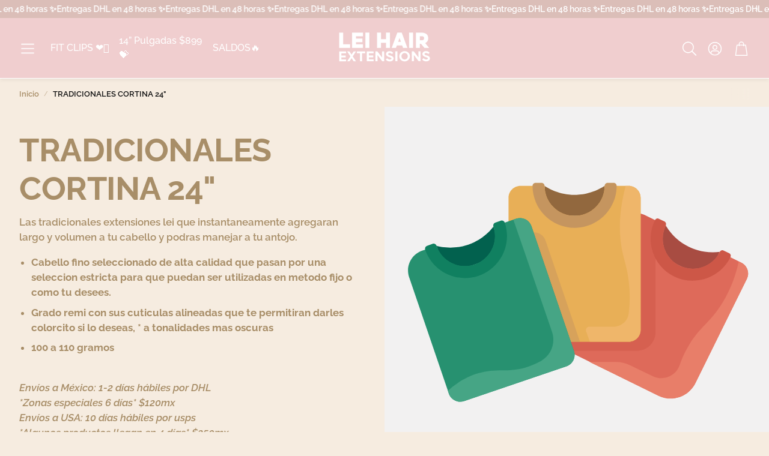

--- FILE ---
content_type: text/css
request_url: https://extensioneslei.com/cdn/shop/t/10/assets/collection-banner.css?v=148990838974342928051763100018
body_size: -607
content:
.collection-banner [data-adapt=fixed] .hero__pic{height:100%;position:static}.collection-banner [data-adapt=fixed] .hero__pic-container{position:relative;min-height:var(--section-height)}@media (min-width: 900px){.collection-banner [data-adapt=fixed] .hero__pic-container{min-height:var(--section-height-desk)}}.collection-banner [data-adapt=fixed] .hero__img{height:100%;width:100%;position:absolute}
/*# sourceMappingURL=/cdn/shop/t/10/assets/collection-banner.css.map?v=148990838974342928051763100018 */


--- FILE ---
content_type: text/css
request_url: https://extensioneslei.com/cdn/shop/t/10/assets/custom-select.css?v=5936386945081248291763100018
body_size: 370
content:
@media (min-width: 1200px){custom-select{margin-left:calc(var(--gap, 8px) * -1);margin-right:calc(var(--gap, 8px) * -1)}}@media (max-width: 1199px){custom-select [custom-select-drawer]:before{background:#00000080;-webkit-backdrop-filter:blur(4px);backdrop-filter:blur(4px);height:100vh;width:100%;opacity:0;transform:scale(0);z-index:15;transition:opacity .3s ease-in-out;content:"";display:block;position:fixed;top:0;right:0;bottom:0;left:0;background-color:#0003;z-index:30}[custom-select-opened] custom-select [custom-select-drawer]:before{opacity:1;transform:scale(1);-webkit-backdrop-filter:blur(4px);backdrop-filter:blur(4px)}}custom-select [custom-select-body]{background-color:var(--color-background);color:var(--color-text);transition:transform .3s cubic-bezier(.12,.67,.53,1),opacity .2s linear;z-index:40;position:relative}@media (max-width: 1199px){custom-select [custom-select-body]{left:0;bottom:0;position:fixed;width:100%;transform:translateY(100%);max-height:min(85vh,100dvh - 150px);display:flex;flex-direction:column}}@media (min-width: 1200px){custom-select [custom-select-body]{transform:translateY(-120%);opacity:0;filter:drop-shadow(0 0 4px rgba(var(--color-text-rgb),.2))}custom-select [custom-select-body]:before{width:0;height:0;content:"";position:absolute;top:calc(var(--gap, 8px) * -1);right:2rem;border-style:solid;border-width:0 calc(var(--gap, 8px) * 1) calc(var(--gap, 8px) * 1);border-color:transparent transparent var(--color-background)}}@media (max-width: 1199px){custom-select [custom-select-list]{overflow:auto}}@media (min-width: 1200px){custom-select [custom-select-drawer]{position:absolute;right:0;pointer-events:none;overflow:hidden;padding:calc(var(--gap, 8px) * 1.5)}}@media (min-width: 1200px){custom-select{position:relative}}@media (min-width: 1200px){custom-select[open] [custom-select-drawer]{pointer-events:all;z-index:15}}custom-select[open] [custom-select-body]{z-index:40}@media (max-width: 1199px){custom-select[open] [custom-select-body]{transform:translateY(0)}}@media (min-width: 1200px){custom-select[open] [custom-select-body]{transform:translateY(0);opacity:1}}@media (max-width: 1199px){body[custom-select-opened]{overflow:hidden;overflow-y:hidden;touch-action:none;-ms-touch-action:none;height:100%}body[custom-select-opened]::-webkit-scrollbar{display:none}}[custom-select-overlay]{background:#00000080;-webkit-backdrop-filter:blur(4px);backdrop-filter:blur(4px);position:fixed;height:100vh;width:100%;top:0;left:0;opacity:0;transform:scale(0);z-index:15;transition:opacity .3s ease-in-out}@media (max-width: 1199px){[custom-select-overlay]{display:none}}[custom-select-opened] [custom-select-overlay]{opacity:1;transform:scale(1);-webkit-backdrop-filter:blur(4px);backdrop-filter:blur(4px);z-index:30;-webkit-backdrop-filter:none;backdrop-filter:none}@media (min-width: 1200px){[custom-select-opened] [custom-select-overlay]{background-color:transparent;display:none}}.wt-options__list{padding:calc(var(--gap, 8px) * 3)}@media (min-width: 1200px){.wt-options__list{margin:0;padding:calc(var(--gap, 8px) * 2)}}.wt-options__list__item{padding:calc(var(--gap, 8px) * 2);cursor:pointer;color:var(--color-body-text)}@media (min-width: 1200px){.wt-options__list__item{white-space:nowrap;padding-block:calc(var(--gap, 8px) * 1)}}.wt-options__list__item[selected]{background-color:rgba(var(--color-text-rgb),.05);display:flex;justify-content:space-between;align-items:center;border-radius:var(--border-radius-button)}.wt-options__list__item[selected]:after{content:"";display:block;border-style:solid;border-width:0 0 1px 1px;width:1rem;height:.5rem;transform:rotate(-45deg);margin-top:calc(var(--gap, 8px) * -.5);margin-left:calc(var(--gap, 8px) * 3)}[dir=rtl] .wt-options__list__item[selected]:after{margin-left:0;margin-right:calc(var(--gap, 8px) * 3)}.wt-options__trigger{height:100%;display:flex;align-items:center;gap:calc(var(--gap, 8px) * 1);padding:calc(var(--gap, 8px) * 1);cursor:pointer;white-space:nowrap}.wt-options__label{opacity:.7}.wt-options__value{white-space:nowrap;text-overflow:ellipsis;overflow:hidden}.wt-options__title{display:flex;justify-content:space-between;align-items:center;border-bottom:1px solid var(--color-border);padding:calc(var(--gap, 8px) * 2) calc(var(--gap, 8px) * 4);font-family:var(--font-headline);font-style:var(--font-headline-style);font-weight:var(--font-headline-weight);text-transform:var(--font-headline-transform, none);font-size:var(--font-headline-size);letter-spacing:var(--font-headline-letter-spacing, normal);line-height:var(--font-headline-line-height, normal);font-size:calc(var(--font-base-size) * 1.15)}@media (min-width: 1200px){.wt-options__title{font-size:calc(var(--font-base-size) * 1.25)}}@media (min-width: 1200px){.wt-options__title{display:none}}
/*# sourceMappingURL=/cdn/shop/t/10/assets/custom-select.css.map?v=5936386945081248291763100018 */


--- FILE ---
content_type: text/javascript
request_url: https://extensioneslei.com/cdn/shop/t/10/assets/product-form.js?v=146113715940201324501763100019
body_size: 642
content:
customElements.get("product-form")||customElements.define("product-form",class extends HTMLElement{constructor(){super(),this.form=this.querySelector("form"),this.formInput=this.form?.querySelector("[name=id]"),this.formInput&&(this.formInput.disabled=!1),this.form?.addEventListener("submit",this.onSubmitHandler.bind(this)),this.cart=document.querySelector("cart-drawer"),this.cartType=this.cart?.dataset.cartType||"page",this.submitButton=this.querySelector('[type="submit"]'),this.body=document.querySelector("body"),document.querySelector("cart-drawer")&&this.submitButton?.setAttribute("aria-haspopup","dialog"),this.hideErrors=this.dataset.hideErrors==="true",this.handleErrorMessage=this.handleErrorMessage.bind(this),this.redirectAfterSubmit=this.redirectAfterSubmit.bind(this),this.disableLoadingInButton=this.disableLoadingInButton.bind(this)}closeComplementaryProduct(){const complementaryOverlayPage=document.querySelector(".wt__quick-buy--page-overlay");this.body.classList.contains("quick-buy-page-overlay")&&this.body.classList.remove("quick-buy-page-overlay"),complementaryOverlayPage.classList.contains("wt__quick-buy--page-overlay--open")&&complementaryOverlayPage.classList.remove("wt__quick-buy--page-overlay--open")}onSubmitHandler(evt){if(evt.preventDefault(),this.submitButton.getAttribute("aria-disabled")==="true")return;this.handleErrorMessage(),this.cart?.setActiveElement(document.activeElement);const loader=this.querySelector(".loading-overlay__spinner");this.submitButton.setAttribute("aria-disabled",!0),this.submitButton.classList.add("loading"),loader&&loader.classList.remove("hidden");const config=fetchConfig("javascript");config.headers["X-Requested-With"]="XMLHttpRequest",delete config.headers["Content-Type"];const formData=new FormData(this.form);this.cart&&typeof this.cart.getSectionsToRender=="function"?formData.append("sections",this.cart.getSectionsToRender().map(section=>section.id)):formData.append("sections",[]),formData.append("sections_url",window.location.pathname),config.body=formData,fetch(`${routes.cart_add_url}`,config).then(response=>response.json()).then(response=>{if(response.status){publish(PUB_SUB_EVENTS.cartError,{source:"product-form",productVariantId:formData.get("id"),errors:response.errors||response.description,message:response.message}),this.handleErrorMessage(response.description),this.error=!0;const soldOutMessage=this.submitButton.querySelector(".sold-out-message");if(this.dispatchEvent(new CustomEvent("cart-drawer:refresh",{detail:{response},bubbles:!0,composed:!0})),!soldOutMessage)return;this.submitButton.setAttribute("aria-disabled",!0),this.submitButton.querySelector("span").classList.add("hidden"),soldOutMessage.classList.remove("hidden");return}else if(!this.cart){window.location=window.routes.cart_url;return}this.error||publish(PUB_SUB_EVENTS.cartUpdate,{source:"product-form",productVariantId:formData.get("id"),cartData:response}),this.error=!1;const quickAddModal=this.closest("quick-add-modal");if(quickAddModal)document.body.addEventListener("modalClosed",()=>{setTimeout(()=>{this.redirectAfterSubmit(response)})},{once:!0}),this.cartType==="drawer"&&quickAddModal.hide(!0);else{const isClosedCart=!document.body.classList.contains("page-overlay-cart-on");this.redirectAfterSubmit(response,isClosedCart)}}).catch(e=>{console.error(e),e instanceof TypeError&&e.message.includes("'cart-drawer'")&&location.reload()}).finally(()=>{if(this.cart&&this.cart.classList.contains("is-empty")&&this.cart.classList.remove("is-empty"),this.submitButton.removeAttribute("aria-disabled"),this.error){this.disableLoadingInButton();return}this.quick_add_container=document.querySelector(".wt__quick-buy__container"),this.quick_add_overlay=document.querySelector(".wt__quick-buy--page-overlay"),this.quick_add_product=this.quick_add_container.querySelector(".wt-product"),this.loader=this.quick_add_container.querySelector(".wt__quick-buy-loader"),this.quick_add_container.classList.contains("hidden")||(this.quick_add_product?.remove(),this.quick_add_container.classList.remove("wt__quick-buy__container--open"),this.quick_add_overlay.classList.remove("wt__quick-buy--page-overlay--open"),document.body.classList.remove("quick-buy-page-overlay"),this.loader.classList.remove("hidden")),setTimeout(()=>{this.disableLoadingInButton()},200)})}disableLoadingInButton(){this.submitButton.classList.remove("loading"),this.querySelector(".loading-overlay__spinner").classList.add("hidden")}redirectAfterSubmit(response,isClosedCart=!0){const body=document.body,isCartPage=body.classList.contains("template-cart");if(this.cartType==="drawer"&&isCartPage)document.querySelector(".wt__quick-buy--page-overlay").classList.remove("wt__quick-buy--page-overlay--open"),body.classList.remove("quick-buy-page-overlay");else if(this.cartType==="drawer"){this.cart.renderContents(response,isClosedCart);return}window.location=window.routes.cart_url}handleErrorMessage(errorMessage=!1){this.hideErrors||(this.errorMessageWrapper=this.errorMessageWrapper||this.querySelector(".product-form__error-message-wrapper"),this.errorMessageWrapper&&(this.errorMessage=this.errorMessage||this.errorMessageWrapper.querySelector(".product-form__error-message"),this.errorMessageWrapper.toggleAttribute("hidden",!errorMessage),errorMessage&&(this.errorMessage.textContent=errorMessage)))}});
//# sourceMappingURL=/cdn/shop/t/10/assets/product-form.js.map?v=146113715940201324501763100019


--- FILE ---
content_type: text/javascript
request_url: https://extensioneslei.com/cdn/shop/t/10/assets/switch-column.js?v=46791861447410236781763100019
body_size: 78
content:
customElements.get("switch-column")||customElements.define("switch-column",class SwitchColumn extends HTMLElement{static MOBILE_WIDTH_BREAKPOINT=600;constructor(){super()}connectedCallback(){this.initialize()}initialize(){this.container=this.querySelector(".collection__mobile-layout-switch"),this.loader=this.querySelector(".loading-overlay"),this.collectionGrid=document.querySelector(".collection__grid"),this.checkInput=document.querySelector(".collection__mobile-layout-checkbox"),this.gridButton=this.container.querySelector(".css-icon--grid"),this.squareButton=this.container.querySelector(".css-icon--square"),this.sortCustomSelect=document.querySelector('[data-reference-id="SortBy"]'),this.boundChangeNumberOfColumns=this.changeNumberOfColumns.bind(this),this.boundHandleResize=this.handleResize.bind(this),this.boundHandleLoad=this.handleLoad.bind(this),this.addEventListeners()}addEventListeners(){window.addEventListener("load",this.boundHandleLoad),window.addEventListener("resize",this.boundHandleResize),this.sortCustomSelect.addEventListener("wtSelectChange",this.boundHandleLoad),this.container.addEventListener("click",this.boundChangeNumberOfColumns)}removeEventListeners(){window.removeEventListener("load",this.boundHandleLoad),window.removeEventListener("facets:change",this.boundHandleLoad),window.removeEventListener("resize",this.boundHandleResize),this.container.removeEventListener("click",this.boundChangeNumberOfColumns),this.sortCustomSelect.removeEventListener("wtSelectChange",this.boundHandleLoad)}handleLoad(){this.loader.classList.add("loading-overlay--hidden"),this.container.classList.remove("collection__mobile-layout-switch--hidden"),window.innerWidth<SwitchColumn.MOBILE_WIDTH_BREAKPOINT&&this.setNumberOfColumns()}handleResize(){window.innerWidth>=SwitchColumn.MOBILE_WIDTH_BREAKPOINT&&this.collectionGrid.style.getPropertyValue("--cols")?this.collectionGrid.style.removeProperty("--cols"):window.innerWidth<SwitchColumn.MOBILE_WIDTH_BREAKPOINT&&(this.loader.classList.contains("loading-overlay--hidden")||this.loader.classList.add("loading-overlay--hidden"),this.container.classList.contains("collection__mobile-layout-switch--hidden")&&this.container.classList.remove("collection__mobile-layout-switch--hidden"),this.setNumberOfColumns())}takeFromLocalStorage(){return localStorage.getItem("numberOfColumns")}setInLocalStorage(value){localStorage.setItem("numberOfColumns",value)}getNumberOfColumns(){if(this.dataset.designMode==="true")return this.dataset.col;{const valueFromLocalStorage=this.takeFromLocalStorage();return valueFromLocalStorage!==null?valueFromLocalStorage:this.dataset.col}}setNumberOfColumns(){const colsNumber=this.getNumberOfColumns();["1","2"].includes(colsNumber)&&(this.collectionGrid.style.setProperty("--cols",colsNumber),this.changeColorOfButtons())}changeNumberOfColumns(){const newValue=getComputedStyle(this.collectionGrid).getPropertyValue("--cols").trim()==="1"?"2":"1";this.collectionGrid.style.setProperty("--cols",newValue),this.setInLocalStorage(newValue),this.dataset.col=newValue,this.changeColorOfButtons()}changeColorOfButtons(){const colsNumber=this.getNumberOfColumns(),primaryColor="var(--color-text)",secondaryColor="var(--color-border)";this.squareButton.style.setProperty("--icon-color",colsNumber==="1"?primaryColor:secondaryColor),this.gridButton.style.setProperty("--icon-color",colsNumber==="2"?primaryColor:secondaryColor)}disconnectedCallback(){this.removeEventListeners()}});
//# sourceMappingURL=/cdn/shop/t/10/assets/switch-column.js.map?v=46791861447410236781763100019


--- FILE ---
content_type: text/javascript
request_url: https://extensioneslei.com/cdn/shop/t/10/assets/collection-feature.js?v=97680916569716804001763100018
body_size: -381
content:
customElements.get("collection-feature")||customElements.define("collection-feature",class extends HTMLElement{constructor(){super(),this.changeColors=this.changeColors.bind(this),this.resetColors=this.resetColors.bind(this)}connectedCallback(){this._initProperties(),this._attachEventListeners()}_initProperties(){if(this.sectionId=this.dataset.sectionId,this.section=document.querySelector(`[data-section-id="${this.sectionId}"]`),!this.section){console.error("Section not found");return}this.items=this.section.querySelectorAll(".collection-feature__item")}_attachEventListeners(){this.items.forEach(item=>item.addEventListener("mouseover",()=>this.changeColors(item))),this.items.forEach(item=>item.addEventListener("mouseleave",this.resetColors))}changeColors(item){const color=item.dataset.hoverColor,background=item.dataset.hoverBackground;this.section.style.color=color||"",this.section.style.background=background||""}resetColors(){this.section.style.color="",this.section.style.background=""}disconnectedCallback(){this.items.forEach(item=>{item.removeEventListener("mouseover",this.changeColors),item.removeEventListener("mouseleave",this.resetColors)})}});
//# sourceMappingURL=/cdn/shop/t/10/assets/collection-feature.js.map?v=97680916569716804001763100018
